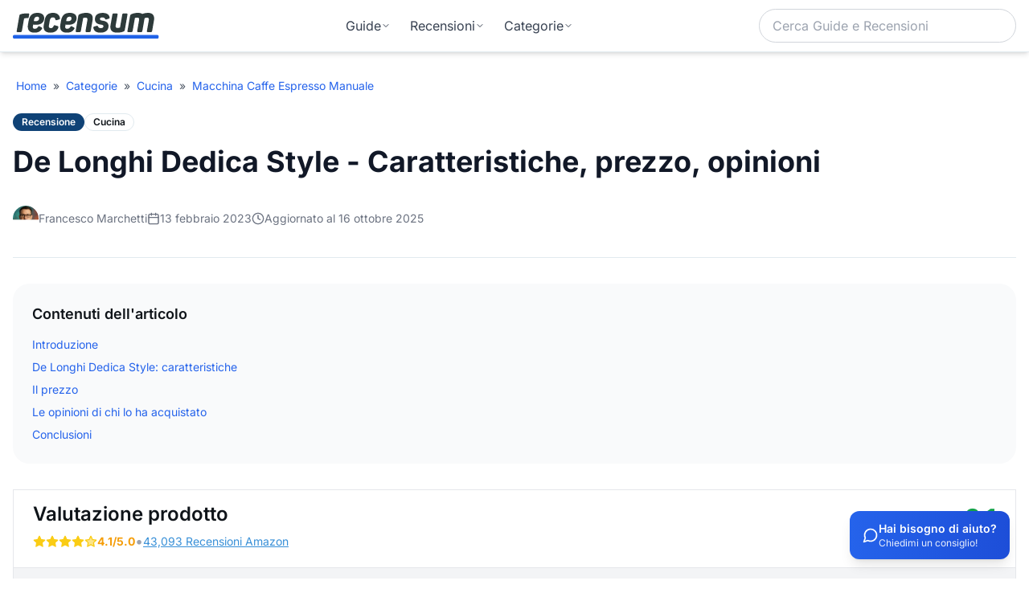

--- FILE ---
content_type: text/html; charset=utf-8
request_url: https://www.google.com/recaptcha/enterprise/anchor?ar=1&k=6LemRuwrAAAAAGYqlfDN8sT627HtPocDvmauGo4Y&co=aHR0cHM6Ly9yZWNlbnN1bS5pdDo0NDM.&hl=en&v=PoyoqOPhxBO7pBk68S4YbpHZ&size=invisible&anchor-ms=20000&execute-ms=30000&cb=o3he8ixe77r1
body_size: 48550
content:
<!DOCTYPE HTML><html dir="ltr" lang="en"><head><meta http-equiv="Content-Type" content="text/html; charset=UTF-8">
<meta http-equiv="X-UA-Compatible" content="IE=edge">
<title>reCAPTCHA</title>
<style type="text/css">
/* cyrillic-ext */
@font-face {
  font-family: 'Roboto';
  font-style: normal;
  font-weight: 400;
  font-stretch: 100%;
  src: url(//fonts.gstatic.com/s/roboto/v48/KFO7CnqEu92Fr1ME7kSn66aGLdTylUAMa3GUBHMdazTgWw.woff2) format('woff2');
  unicode-range: U+0460-052F, U+1C80-1C8A, U+20B4, U+2DE0-2DFF, U+A640-A69F, U+FE2E-FE2F;
}
/* cyrillic */
@font-face {
  font-family: 'Roboto';
  font-style: normal;
  font-weight: 400;
  font-stretch: 100%;
  src: url(//fonts.gstatic.com/s/roboto/v48/KFO7CnqEu92Fr1ME7kSn66aGLdTylUAMa3iUBHMdazTgWw.woff2) format('woff2');
  unicode-range: U+0301, U+0400-045F, U+0490-0491, U+04B0-04B1, U+2116;
}
/* greek-ext */
@font-face {
  font-family: 'Roboto';
  font-style: normal;
  font-weight: 400;
  font-stretch: 100%;
  src: url(//fonts.gstatic.com/s/roboto/v48/KFO7CnqEu92Fr1ME7kSn66aGLdTylUAMa3CUBHMdazTgWw.woff2) format('woff2');
  unicode-range: U+1F00-1FFF;
}
/* greek */
@font-face {
  font-family: 'Roboto';
  font-style: normal;
  font-weight: 400;
  font-stretch: 100%;
  src: url(//fonts.gstatic.com/s/roboto/v48/KFO7CnqEu92Fr1ME7kSn66aGLdTylUAMa3-UBHMdazTgWw.woff2) format('woff2');
  unicode-range: U+0370-0377, U+037A-037F, U+0384-038A, U+038C, U+038E-03A1, U+03A3-03FF;
}
/* math */
@font-face {
  font-family: 'Roboto';
  font-style: normal;
  font-weight: 400;
  font-stretch: 100%;
  src: url(//fonts.gstatic.com/s/roboto/v48/KFO7CnqEu92Fr1ME7kSn66aGLdTylUAMawCUBHMdazTgWw.woff2) format('woff2');
  unicode-range: U+0302-0303, U+0305, U+0307-0308, U+0310, U+0312, U+0315, U+031A, U+0326-0327, U+032C, U+032F-0330, U+0332-0333, U+0338, U+033A, U+0346, U+034D, U+0391-03A1, U+03A3-03A9, U+03B1-03C9, U+03D1, U+03D5-03D6, U+03F0-03F1, U+03F4-03F5, U+2016-2017, U+2034-2038, U+203C, U+2040, U+2043, U+2047, U+2050, U+2057, U+205F, U+2070-2071, U+2074-208E, U+2090-209C, U+20D0-20DC, U+20E1, U+20E5-20EF, U+2100-2112, U+2114-2115, U+2117-2121, U+2123-214F, U+2190, U+2192, U+2194-21AE, U+21B0-21E5, U+21F1-21F2, U+21F4-2211, U+2213-2214, U+2216-22FF, U+2308-230B, U+2310, U+2319, U+231C-2321, U+2336-237A, U+237C, U+2395, U+239B-23B7, U+23D0, U+23DC-23E1, U+2474-2475, U+25AF, U+25B3, U+25B7, U+25BD, U+25C1, U+25CA, U+25CC, U+25FB, U+266D-266F, U+27C0-27FF, U+2900-2AFF, U+2B0E-2B11, U+2B30-2B4C, U+2BFE, U+3030, U+FF5B, U+FF5D, U+1D400-1D7FF, U+1EE00-1EEFF;
}
/* symbols */
@font-face {
  font-family: 'Roboto';
  font-style: normal;
  font-weight: 400;
  font-stretch: 100%;
  src: url(//fonts.gstatic.com/s/roboto/v48/KFO7CnqEu92Fr1ME7kSn66aGLdTylUAMaxKUBHMdazTgWw.woff2) format('woff2');
  unicode-range: U+0001-000C, U+000E-001F, U+007F-009F, U+20DD-20E0, U+20E2-20E4, U+2150-218F, U+2190, U+2192, U+2194-2199, U+21AF, U+21E6-21F0, U+21F3, U+2218-2219, U+2299, U+22C4-22C6, U+2300-243F, U+2440-244A, U+2460-24FF, U+25A0-27BF, U+2800-28FF, U+2921-2922, U+2981, U+29BF, U+29EB, U+2B00-2BFF, U+4DC0-4DFF, U+FFF9-FFFB, U+10140-1018E, U+10190-1019C, U+101A0, U+101D0-101FD, U+102E0-102FB, U+10E60-10E7E, U+1D2C0-1D2D3, U+1D2E0-1D37F, U+1F000-1F0FF, U+1F100-1F1AD, U+1F1E6-1F1FF, U+1F30D-1F30F, U+1F315, U+1F31C, U+1F31E, U+1F320-1F32C, U+1F336, U+1F378, U+1F37D, U+1F382, U+1F393-1F39F, U+1F3A7-1F3A8, U+1F3AC-1F3AF, U+1F3C2, U+1F3C4-1F3C6, U+1F3CA-1F3CE, U+1F3D4-1F3E0, U+1F3ED, U+1F3F1-1F3F3, U+1F3F5-1F3F7, U+1F408, U+1F415, U+1F41F, U+1F426, U+1F43F, U+1F441-1F442, U+1F444, U+1F446-1F449, U+1F44C-1F44E, U+1F453, U+1F46A, U+1F47D, U+1F4A3, U+1F4B0, U+1F4B3, U+1F4B9, U+1F4BB, U+1F4BF, U+1F4C8-1F4CB, U+1F4D6, U+1F4DA, U+1F4DF, U+1F4E3-1F4E6, U+1F4EA-1F4ED, U+1F4F7, U+1F4F9-1F4FB, U+1F4FD-1F4FE, U+1F503, U+1F507-1F50B, U+1F50D, U+1F512-1F513, U+1F53E-1F54A, U+1F54F-1F5FA, U+1F610, U+1F650-1F67F, U+1F687, U+1F68D, U+1F691, U+1F694, U+1F698, U+1F6AD, U+1F6B2, U+1F6B9-1F6BA, U+1F6BC, U+1F6C6-1F6CF, U+1F6D3-1F6D7, U+1F6E0-1F6EA, U+1F6F0-1F6F3, U+1F6F7-1F6FC, U+1F700-1F7FF, U+1F800-1F80B, U+1F810-1F847, U+1F850-1F859, U+1F860-1F887, U+1F890-1F8AD, U+1F8B0-1F8BB, U+1F8C0-1F8C1, U+1F900-1F90B, U+1F93B, U+1F946, U+1F984, U+1F996, U+1F9E9, U+1FA00-1FA6F, U+1FA70-1FA7C, U+1FA80-1FA89, U+1FA8F-1FAC6, U+1FACE-1FADC, U+1FADF-1FAE9, U+1FAF0-1FAF8, U+1FB00-1FBFF;
}
/* vietnamese */
@font-face {
  font-family: 'Roboto';
  font-style: normal;
  font-weight: 400;
  font-stretch: 100%;
  src: url(//fonts.gstatic.com/s/roboto/v48/KFO7CnqEu92Fr1ME7kSn66aGLdTylUAMa3OUBHMdazTgWw.woff2) format('woff2');
  unicode-range: U+0102-0103, U+0110-0111, U+0128-0129, U+0168-0169, U+01A0-01A1, U+01AF-01B0, U+0300-0301, U+0303-0304, U+0308-0309, U+0323, U+0329, U+1EA0-1EF9, U+20AB;
}
/* latin-ext */
@font-face {
  font-family: 'Roboto';
  font-style: normal;
  font-weight: 400;
  font-stretch: 100%;
  src: url(//fonts.gstatic.com/s/roboto/v48/KFO7CnqEu92Fr1ME7kSn66aGLdTylUAMa3KUBHMdazTgWw.woff2) format('woff2');
  unicode-range: U+0100-02BA, U+02BD-02C5, U+02C7-02CC, U+02CE-02D7, U+02DD-02FF, U+0304, U+0308, U+0329, U+1D00-1DBF, U+1E00-1E9F, U+1EF2-1EFF, U+2020, U+20A0-20AB, U+20AD-20C0, U+2113, U+2C60-2C7F, U+A720-A7FF;
}
/* latin */
@font-face {
  font-family: 'Roboto';
  font-style: normal;
  font-weight: 400;
  font-stretch: 100%;
  src: url(//fonts.gstatic.com/s/roboto/v48/KFO7CnqEu92Fr1ME7kSn66aGLdTylUAMa3yUBHMdazQ.woff2) format('woff2');
  unicode-range: U+0000-00FF, U+0131, U+0152-0153, U+02BB-02BC, U+02C6, U+02DA, U+02DC, U+0304, U+0308, U+0329, U+2000-206F, U+20AC, U+2122, U+2191, U+2193, U+2212, U+2215, U+FEFF, U+FFFD;
}
/* cyrillic-ext */
@font-face {
  font-family: 'Roboto';
  font-style: normal;
  font-weight: 500;
  font-stretch: 100%;
  src: url(//fonts.gstatic.com/s/roboto/v48/KFO7CnqEu92Fr1ME7kSn66aGLdTylUAMa3GUBHMdazTgWw.woff2) format('woff2');
  unicode-range: U+0460-052F, U+1C80-1C8A, U+20B4, U+2DE0-2DFF, U+A640-A69F, U+FE2E-FE2F;
}
/* cyrillic */
@font-face {
  font-family: 'Roboto';
  font-style: normal;
  font-weight: 500;
  font-stretch: 100%;
  src: url(//fonts.gstatic.com/s/roboto/v48/KFO7CnqEu92Fr1ME7kSn66aGLdTylUAMa3iUBHMdazTgWw.woff2) format('woff2');
  unicode-range: U+0301, U+0400-045F, U+0490-0491, U+04B0-04B1, U+2116;
}
/* greek-ext */
@font-face {
  font-family: 'Roboto';
  font-style: normal;
  font-weight: 500;
  font-stretch: 100%;
  src: url(//fonts.gstatic.com/s/roboto/v48/KFO7CnqEu92Fr1ME7kSn66aGLdTylUAMa3CUBHMdazTgWw.woff2) format('woff2');
  unicode-range: U+1F00-1FFF;
}
/* greek */
@font-face {
  font-family: 'Roboto';
  font-style: normal;
  font-weight: 500;
  font-stretch: 100%;
  src: url(//fonts.gstatic.com/s/roboto/v48/KFO7CnqEu92Fr1ME7kSn66aGLdTylUAMa3-UBHMdazTgWw.woff2) format('woff2');
  unicode-range: U+0370-0377, U+037A-037F, U+0384-038A, U+038C, U+038E-03A1, U+03A3-03FF;
}
/* math */
@font-face {
  font-family: 'Roboto';
  font-style: normal;
  font-weight: 500;
  font-stretch: 100%;
  src: url(//fonts.gstatic.com/s/roboto/v48/KFO7CnqEu92Fr1ME7kSn66aGLdTylUAMawCUBHMdazTgWw.woff2) format('woff2');
  unicode-range: U+0302-0303, U+0305, U+0307-0308, U+0310, U+0312, U+0315, U+031A, U+0326-0327, U+032C, U+032F-0330, U+0332-0333, U+0338, U+033A, U+0346, U+034D, U+0391-03A1, U+03A3-03A9, U+03B1-03C9, U+03D1, U+03D5-03D6, U+03F0-03F1, U+03F4-03F5, U+2016-2017, U+2034-2038, U+203C, U+2040, U+2043, U+2047, U+2050, U+2057, U+205F, U+2070-2071, U+2074-208E, U+2090-209C, U+20D0-20DC, U+20E1, U+20E5-20EF, U+2100-2112, U+2114-2115, U+2117-2121, U+2123-214F, U+2190, U+2192, U+2194-21AE, U+21B0-21E5, U+21F1-21F2, U+21F4-2211, U+2213-2214, U+2216-22FF, U+2308-230B, U+2310, U+2319, U+231C-2321, U+2336-237A, U+237C, U+2395, U+239B-23B7, U+23D0, U+23DC-23E1, U+2474-2475, U+25AF, U+25B3, U+25B7, U+25BD, U+25C1, U+25CA, U+25CC, U+25FB, U+266D-266F, U+27C0-27FF, U+2900-2AFF, U+2B0E-2B11, U+2B30-2B4C, U+2BFE, U+3030, U+FF5B, U+FF5D, U+1D400-1D7FF, U+1EE00-1EEFF;
}
/* symbols */
@font-face {
  font-family: 'Roboto';
  font-style: normal;
  font-weight: 500;
  font-stretch: 100%;
  src: url(//fonts.gstatic.com/s/roboto/v48/KFO7CnqEu92Fr1ME7kSn66aGLdTylUAMaxKUBHMdazTgWw.woff2) format('woff2');
  unicode-range: U+0001-000C, U+000E-001F, U+007F-009F, U+20DD-20E0, U+20E2-20E4, U+2150-218F, U+2190, U+2192, U+2194-2199, U+21AF, U+21E6-21F0, U+21F3, U+2218-2219, U+2299, U+22C4-22C6, U+2300-243F, U+2440-244A, U+2460-24FF, U+25A0-27BF, U+2800-28FF, U+2921-2922, U+2981, U+29BF, U+29EB, U+2B00-2BFF, U+4DC0-4DFF, U+FFF9-FFFB, U+10140-1018E, U+10190-1019C, U+101A0, U+101D0-101FD, U+102E0-102FB, U+10E60-10E7E, U+1D2C0-1D2D3, U+1D2E0-1D37F, U+1F000-1F0FF, U+1F100-1F1AD, U+1F1E6-1F1FF, U+1F30D-1F30F, U+1F315, U+1F31C, U+1F31E, U+1F320-1F32C, U+1F336, U+1F378, U+1F37D, U+1F382, U+1F393-1F39F, U+1F3A7-1F3A8, U+1F3AC-1F3AF, U+1F3C2, U+1F3C4-1F3C6, U+1F3CA-1F3CE, U+1F3D4-1F3E0, U+1F3ED, U+1F3F1-1F3F3, U+1F3F5-1F3F7, U+1F408, U+1F415, U+1F41F, U+1F426, U+1F43F, U+1F441-1F442, U+1F444, U+1F446-1F449, U+1F44C-1F44E, U+1F453, U+1F46A, U+1F47D, U+1F4A3, U+1F4B0, U+1F4B3, U+1F4B9, U+1F4BB, U+1F4BF, U+1F4C8-1F4CB, U+1F4D6, U+1F4DA, U+1F4DF, U+1F4E3-1F4E6, U+1F4EA-1F4ED, U+1F4F7, U+1F4F9-1F4FB, U+1F4FD-1F4FE, U+1F503, U+1F507-1F50B, U+1F50D, U+1F512-1F513, U+1F53E-1F54A, U+1F54F-1F5FA, U+1F610, U+1F650-1F67F, U+1F687, U+1F68D, U+1F691, U+1F694, U+1F698, U+1F6AD, U+1F6B2, U+1F6B9-1F6BA, U+1F6BC, U+1F6C6-1F6CF, U+1F6D3-1F6D7, U+1F6E0-1F6EA, U+1F6F0-1F6F3, U+1F6F7-1F6FC, U+1F700-1F7FF, U+1F800-1F80B, U+1F810-1F847, U+1F850-1F859, U+1F860-1F887, U+1F890-1F8AD, U+1F8B0-1F8BB, U+1F8C0-1F8C1, U+1F900-1F90B, U+1F93B, U+1F946, U+1F984, U+1F996, U+1F9E9, U+1FA00-1FA6F, U+1FA70-1FA7C, U+1FA80-1FA89, U+1FA8F-1FAC6, U+1FACE-1FADC, U+1FADF-1FAE9, U+1FAF0-1FAF8, U+1FB00-1FBFF;
}
/* vietnamese */
@font-face {
  font-family: 'Roboto';
  font-style: normal;
  font-weight: 500;
  font-stretch: 100%;
  src: url(//fonts.gstatic.com/s/roboto/v48/KFO7CnqEu92Fr1ME7kSn66aGLdTylUAMa3OUBHMdazTgWw.woff2) format('woff2');
  unicode-range: U+0102-0103, U+0110-0111, U+0128-0129, U+0168-0169, U+01A0-01A1, U+01AF-01B0, U+0300-0301, U+0303-0304, U+0308-0309, U+0323, U+0329, U+1EA0-1EF9, U+20AB;
}
/* latin-ext */
@font-face {
  font-family: 'Roboto';
  font-style: normal;
  font-weight: 500;
  font-stretch: 100%;
  src: url(//fonts.gstatic.com/s/roboto/v48/KFO7CnqEu92Fr1ME7kSn66aGLdTylUAMa3KUBHMdazTgWw.woff2) format('woff2');
  unicode-range: U+0100-02BA, U+02BD-02C5, U+02C7-02CC, U+02CE-02D7, U+02DD-02FF, U+0304, U+0308, U+0329, U+1D00-1DBF, U+1E00-1E9F, U+1EF2-1EFF, U+2020, U+20A0-20AB, U+20AD-20C0, U+2113, U+2C60-2C7F, U+A720-A7FF;
}
/* latin */
@font-face {
  font-family: 'Roboto';
  font-style: normal;
  font-weight: 500;
  font-stretch: 100%;
  src: url(//fonts.gstatic.com/s/roboto/v48/KFO7CnqEu92Fr1ME7kSn66aGLdTylUAMa3yUBHMdazQ.woff2) format('woff2');
  unicode-range: U+0000-00FF, U+0131, U+0152-0153, U+02BB-02BC, U+02C6, U+02DA, U+02DC, U+0304, U+0308, U+0329, U+2000-206F, U+20AC, U+2122, U+2191, U+2193, U+2212, U+2215, U+FEFF, U+FFFD;
}
/* cyrillic-ext */
@font-face {
  font-family: 'Roboto';
  font-style: normal;
  font-weight: 900;
  font-stretch: 100%;
  src: url(//fonts.gstatic.com/s/roboto/v48/KFO7CnqEu92Fr1ME7kSn66aGLdTylUAMa3GUBHMdazTgWw.woff2) format('woff2');
  unicode-range: U+0460-052F, U+1C80-1C8A, U+20B4, U+2DE0-2DFF, U+A640-A69F, U+FE2E-FE2F;
}
/* cyrillic */
@font-face {
  font-family: 'Roboto';
  font-style: normal;
  font-weight: 900;
  font-stretch: 100%;
  src: url(//fonts.gstatic.com/s/roboto/v48/KFO7CnqEu92Fr1ME7kSn66aGLdTylUAMa3iUBHMdazTgWw.woff2) format('woff2');
  unicode-range: U+0301, U+0400-045F, U+0490-0491, U+04B0-04B1, U+2116;
}
/* greek-ext */
@font-face {
  font-family: 'Roboto';
  font-style: normal;
  font-weight: 900;
  font-stretch: 100%;
  src: url(//fonts.gstatic.com/s/roboto/v48/KFO7CnqEu92Fr1ME7kSn66aGLdTylUAMa3CUBHMdazTgWw.woff2) format('woff2');
  unicode-range: U+1F00-1FFF;
}
/* greek */
@font-face {
  font-family: 'Roboto';
  font-style: normal;
  font-weight: 900;
  font-stretch: 100%;
  src: url(//fonts.gstatic.com/s/roboto/v48/KFO7CnqEu92Fr1ME7kSn66aGLdTylUAMa3-UBHMdazTgWw.woff2) format('woff2');
  unicode-range: U+0370-0377, U+037A-037F, U+0384-038A, U+038C, U+038E-03A1, U+03A3-03FF;
}
/* math */
@font-face {
  font-family: 'Roboto';
  font-style: normal;
  font-weight: 900;
  font-stretch: 100%;
  src: url(//fonts.gstatic.com/s/roboto/v48/KFO7CnqEu92Fr1ME7kSn66aGLdTylUAMawCUBHMdazTgWw.woff2) format('woff2');
  unicode-range: U+0302-0303, U+0305, U+0307-0308, U+0310, U+0312, U+0315, U+031A, U+0326-0327, U+032C, U+032F-0330, U+0332-0333, U+0338, U+033A, U+0346, U+034D, U+0391-03A1, U+03A3-03A9, U+03B1-03C9, U+03D1, U+03D5-03D6, U+03F0-03F1, U+03F4-03F5, U+2016-2017, U+2034-2038, U+203C, U+2040, U+2043, U+2047, U+2050, U+2057, U+205F, U+2070-2071, U+2074-208E, U+2090-209C, U+20D0-20DC, U+20E1, U+20E5-20EF, U+2100-2112, U+2114-2115, U+2117-2121, U+2123-214F, U+2190, U+2192, U+2194-21AE, U+21B0-21E5, U+21F1-21F2, U+21F4-2211, U+2213-2214, U+2216-22FF, U+2308-230B, U+2310, U+2319, U+231C-2321, U+2336-237A, U+237C, U+2395, U+239B-23B7, U+23D0, U+23DC-23E1, U+2474-2475, U+25AF, U+25B3, U+25B7, U+25BD, U+25C1, U+25CA, U+25CC, U+25FB, U+266D-266F, U+27C0-27FF, U+2900-2AFF, U+2B0E-2B11, U+2B30-2B4C, U+2BFE, U+3030, U+FF5B, U+FF5D, U+1D400-1D7FF, U+1EE00-1EEFF;
}
/* symbols */
@font-face {
  font-family: 'Roboto';
  font-style: normal;
  font-weight: 900;
  font-stretch: 100%;
  src: url(//fonts.gstatic.com/s/roboto/v48/KFO7CnqEu92Fr1ME7kSn66aGLdTylUAMaxKUBHMdazTgWw.woff2) format('woff2');
  unicode-range: U+0001-000C, U+000E-001F, U+007F-009F, U+20DD-20E0, U+20E2-20E4, U+2150-218F, U+2190, U+2192, U+2194-2199, U+21AF, U+21E6-21F0, U+21F3, U+2218-2219, U+2299, U+22C4-22C6, U+2300-243F, U+2440-244A, U+2460-24FF, U+25A0-27BF, U+2800-28FF, U+2921-2922, U+2981, U+29BF, U+29EB, U+2B00-2BFF, U+4DC0-4DFF, U+FFF9-FFFB, U+10140-1018E, U+10190-1019C, U+101A0, U+101D0-101FD, U+102E0-102FB, U+10E60-10E7E, U+1D2C0-1D2D3, U+1D2E0-1D37F, U+1F000-1F0FF, U+1F100-1F1AD, U+1F1E6-1F1FF, U+1F30D-1F30F, U+1F315, U+1F31C, U+1F31E, U+1F320-1F32C, U+1F336, U+1F378, U+1F37D, U+1F382, U+1F393-1F39F, U+1F3A7-1F3A8, U+1F3AC-1F3AF, U+1F3C2, U+1F3C4-1F3C6, U+1F3CA-1F3CE, U+1F3D4-1F3E0, U+1F3ED, U+1F3F1-1F3F3, U+1F3F5-1F3F7, U+1F408, U+1F415, U+1F41F, U+1F426, U+1F43F, U+1F441-1F442, U+1F444, U+1F446-1F449, U+1F44C-1F44E, U+1F453, U+1F46A, U+1F47D, U+1F4A3, U+1F4B0, U+1F4B3, U+1F4B9, U+1F4BB, U+1F4BF, U+1F4C8-1F4CB, U+1F4D6, U+1F4DA, U+1F4DF, U+1F4E3-1F4E6, U+1F4EA-1F4ED, U+1F4F7, U+1F4F9-1F4FB, U+1F4FD-1F4FE, U+1F503, U+1F507-1F50B, U+1F50D, U+1F512-1F513, U+1F53E-1F54A, U+1F54F-1F5FA, U+1F610, U+1F650-1F67F, U+1F687, U+1F68D, U+1F691, U+1F694, U+1F698, U+1F6AD, U+1F6B2, U+1F6B9-1F6BA, U+1F6BC, U+1F6C6-1F6CF, U+1F6D3-1F6D7, U+1F6E0-1F6EA, U+1F6F0-1F6F3, U+1F6F7-1F6FC, U+1F700-1F7FF, U+1F800-1F80B, U+1F810-1F847, U+1F850-1F859, U+1F860-1F887, U+1F890-1F8AD, U+1F8B0-1F8BB, U+1F8C0-1F8C1, U+1F900-1F90B, U+1F93B, U+1F946, U+1F984, U+1F996, U+1F9E9, U+1FA00-1FA6F, U+1FA70-1FA7C, U+1FA80-1FA89, U+1FA8F-1FAC6, U+1FACE-1FADC, U+1FADF-1FAE9, U+1FAF0-1FAF8, U+1FB00-1FBFF;
}
/* vietnamese */
@font-face {
  font-family: 'Roboto';
  font-style: normal;
  font-weight: 900;
  font-stretch: 100%;
  src: url(//fonts.gstatic.com/s/roboto/v48/KFO7CnqEu92Fr1ME7kSn66aGLdTylUAMa3OUBHMdazTgWw.woff2) format('woff2');
  unicode-range: U+0102-0103, U+0110-0111, U+0128-0129, U+0168-0169, U+01A0-01A1, U+01AF-01B0, U+0300-0301, U+0303-0304, U+0308-0309, U+0323, U+0329, U+1EA0-1EF9, U+20AB;
}
/* latin-ext */
@font-face {
  font-family: 'Roboto';
  font-style: normal;
  font-weight: 900;
  font-stretch: 100%;
  src: url(//fonts.gstatic.com/s/roboto/v48/KFO7CnqEu92Fr1ME7kSn66aGLdTylUAMa3KUBHMdazTgWw.woff2) format('woff2');
  unicode-range: U+0100-02BA, U+02BD-02C5, U+02C7-02CC, U+02CE-02D7, U+02DD-02FF, U+0304, U+0308, U+0329, U+1D00-1DBF, U+1E00-1E9F, U+1EF2-1EFF, U+2020, U+20A0-20AB, U+20AD-20C0, U+2113, U+2C60-2C7F, U+A720-A7FF;
}
/* latin */
@font-face {
  font-family: 'Roboto';
  font-style: normal;
  font-weight: 900;
  font-stretch: 100%;
  src: url(//fonts.gstatic.com/s/roboto/v48/KFO7CnqEu92Fr1ME7kSn66aGLdTylUAMa3yUBHMdazQ.woff2) format('woff2');
  unicode-range: U+0000-00FF, U+0131, U+0152-0153, U+02BB-02BC, U+02C6, U+02DA, U+02DC, U+0304, U+0308, U+0329, U+2000-206F, U+20AC, U+2122, U+2191, U+2193, U+2212, U+2215, U+FEFF, U+FFFD;
}

</style>
<link rel="stylesheet" type="text/css" href="https://www.gstatic.com/recaptcha/releases/PoyoqOPhxBO7pBk68S4YbpHZ/styles__ltr.css">
<script nonce="sMyD2IQtfttR2ZAxCZHOCw" type="text/javascript">window['__recaptcha_api'] = 'https://www.google.com/recaptcha/enterprise/';</script>
<script type="text/javascript" src="https://www.gstatic.com/recaptcha/releases/PoyoqOPhxBO7pBk68S4YbpHZ/recaptcha__en.js" nonce="sMyD2IQtfttR2ZAxCZHOCw">
      
    </script></head>
<body><div id="rc-anchor-alert" class="rc-anchor-alert"></div>
<input type="hidden" id="recaptcha-token" value="[base64]">
<script type="text/javascript" nonce="sMyD2IQtfttR2ZAxCZHOCw">
      recaptcha.anchor.Main.init("[\x22ainput\x22,[\x22bgdata\x22,\x22\x22,\[base64]/[base64]/[base64]/[base64]/[base64]/UltsKytdPUU6KEU8MjA0OD9SW2wrK109RT4+NnwxOTI6KChFJjY0NTEyKT09NTUyOTYmJk0rMTxjLmxlbmd0aCYmKGMuY2hhckNvZGVBdChNKzEpJjY0NTEyKT09NTYzMjA/[base64]/[base64]/[base64]/[base64]/[base64]/[base64]/[base64]\x22,\[base64]\x22,\x22w79lwoZKGlHCscOKw7fDi8OFwqIbeznDkyo2BcOgScO3w4sDwo/CvsOFO8OVw5nDtXbDhC3CvEbCh0jDsMKCKFPDnRpRPmTClsOSwrDDo8K1woTCjsODworDlglZaBhPwpXDvxx+V3okKkU5VsOWwrLChRcKwqvDjwNTwoRXbsKTAMO7wpTCgcOnViHDocKjAWYwwonDmcOsdT0Vw7FAbcO6wpjDicO3wrc5w5dlw4/Cu8KXBMOkBlgGPcOUwpQXwqDCvMKMUsOHworDjFjDpsKTZsK8QcKaw5tvw5XDgAxkw4LDnMOmw4nDglDCqMO5ZsK4KnFEAhkLdy5jw5V4TMKNPsOmw7HCpsOfw6PDrj3DsMK+AXrCvlLChcOowoBkJTkEwq12w55cw53Cs8OXw57Dq8KnfcOWA3Mww6wAwp5/woAdw4LDkcOFfTTCjMKTbkTCnyjDozrDtcOBwrLChMORT8KidMOiw5s5AMOKP8KQw6sXYHbDl3TDgcOzw63DvkYSNcKTw5gWcGkNTwwVw6/Cu3bCtHwgFmDDt1LCicKUw5XDlcOow4zCr2hmwr/[base64]/CmgBdwobCo8OPdHbCmj0SPx0ww65fOsKyQwQ7w5Ncw6jDiMOJN8KSfsOFeRDDp8KOeTzClsKaPnoAM8Okw57DqB7Dk2U1E8KRYnrChcKudjIWfMOXw7/DlsOGP0JdwprDlRbDn8KFwpXCssO6w4wxwpHCggYqw7t5wphgw7A9aibCp8Khwrk+wpp5B08ow5oEOcOvw7HDjS97A8OTWcKbHMKmw6/[base64]/Oyxow7PDgX/[base64]/Cl2p7wohLI8O5Z8ODw4XDtsO1HMK/[base64]/DoibChsKIwoxdQ1zCgEs6a0XDrcKTKVdYw7PDt8O8eBQzR8KVFTLDrMKuaDjDh8KJw6smJFkIAcKSEMKSFyQ3C13CmljCuyUNw5nDv8OSwogZC13CtXRXScKfw6LClyzDv0XCisKae8K/wrQZQMKiFXxzw4xSGsOZBxt+wq/DkTQvYkh9w63DhmY7wp8nw408ehgiAMKkw7dJw5J3dcKDw7wDOsK9KsKhOibDqMOZIyNcw6XCj8ONbgMMEQnDtsOxw5pqDHYVw7EWwo7DosO/bMK6w4txw5DCjX/[base64]/CncOgS8OwTTbCpsOpwoLCpUoHwpNSw7IHA8KHw4Y1VDfDpGoESWAQYMKhw6bCjglremI9wpLCqsK2a8OcwqPDiV/DlxvCiMOKwoFdZRsEwrA9OsKaasOaw4PDqUFqUsKywp96McOmwq3DgCjDo3fCiXQGdcOsw6sXwpV/wpJ4dX/[base64]/CrcK6wqJgacKWwrFgTBRDwpUqw4N+wpLChFFLwqPCvS8jJ8OYwrvCqsK/[base64]/Ck8OodsKeF8ONLsORcnpIQRzDu0jDlMKYf8KmIMOnw5LCujbCscKjQCY0N1LCjcKBcBQCFEEyGsODw6vDvRLDozvDvhwcwoYgwp3DojjCjSttJ8Ozw5DDnkHDpMOeHTzCgGdAw6fDgMORwqVNwrsQecKlwojDjMOTFHh3LB/[base64]/DqFggwpjCvy4nBcOGG8KuwrfDisOxwqDDgcKcwpo0Z8ONwqTCpsKccMKUw64sSsK1w4PCu8OuT8OIFhfDhy3DhMOFw5FcPmEPeMK2w77CgsKDwrhbw5YKw4oUwoYmwqASw5IKNcKwVwU5wpHCgsKfwq/CgsKxPy8jwojDh8OKw6tbDD3CpsOQw6I1BcK7KwFWPcKoHApQw6ZWNcOMLCIMRcKDwod4bsK2WTHCi3New4FewoXDn8ORw7nCnF3Cn8K+EsKdwrvCscKZeQfDssKTw4LCuQLCvj8/w7jDiicrwoFNbRPDicKaw5/DrHPCjHXCsMK7wq9jw7s4w4YewrkAwpXDhRwuDsOtTsOPw6TCoAt3w6M7wr00KMOAwrjCn2/CvMKjQMKgTsOTwq3Cj07DpgwfwonCnsOYwoRcwo1LwqrCnMObRl3DhA9CQlLCtBXDnRfCnxQVAgDCgMODMzhVw5fCn1/CtMKMDsKfITRXV8OJGMKcw7PCuizCu8KWPsKsw5jCicKtwo5OAgHDs8Khw7d3wprDt8OnSMKWasKfwp3DiMKswpg4ecO3RMKaT8Kaw7wdw4NZfUd+eSHCiMK4EmDDoMO8w4p8w6/[base64]/DlSvCnjnCqCpDMMKaFsKSwqHDrHnCviR0KC3ClTdmw5EWwqk7w4rCoU3DmcOfATPDj8OfwoNtMsKYw7nDskvCmsKwwrhWw7p4WMO9F8OYZ8OgQMKnDcKia1TCrhXCs8OzwrnCuivCrxtiw54JP0LDtcO1w7HDpcOnSUXDmxfDs8Krw6XDoH5oXMKrwqt8w7bDpA/DgsKgwowSwpcRe3TDohI5Sj3Dh8KiRsO0BsKUwqzDqD50KMODwq4Sw4vCnFsSesOYwpAywoLDk8Khw5BXwr0bIBBvw6wSHjTCi8KawosRw4nDpDsnwrMVRiVRAFHChkV/wpjDhcKVLMKoP8OhdCbDv8K/[base64]/CgSVPw5xTw6NbwrDDgTZkw4cVPyhKwrgeEsKUw7jDil0Pwrs7KMOAwrzCjcOtwovCmXV8U1gwFxvCmcKiWybDkzE+IsOnesOmw5Y5w4LDn8KqH29gGsOcX8KbGMOfw7NMw6vDocObMMKuN8Kkw5dzfGRkw4Auwr5EZDUhG1PCpcO/[base64]/Ckg9dZHBRd0JJK1VOwpl4w4ZzwokHB8KgE8K0e17CsRVVKgnCiMO2wojCjsO0wrN/KcO7G13CukTDjFQNw5pYRcORZiNww68Fwp3DtcOcw5haahAdw50rYHnDksK+fDo6ZQpgflVFbxhyw7tawqjCsEwRw5IUw400w6kcw54zw6I6wocWw5zDqE7CtTZLw7rDqGhnIjYSeVAdwoM+KlksCEzCuMOMwrzDqkjDvj/DhSzCkCQTI0Usc8OSwofCszVCd8KPw41hwqLCvcOGw7Zvw6NxRMKOGsK/KSHDssK6woJNdMKCw6Q8w4HDnALDl8OcGTrCjwwmbQLCisO0QsKWwpoiw5DDk8KAw63DgsKvQMOMwqBsw5jCghvCk8KSwpPDmMKSwoNXwoJgOlFDwqQ1dsOVFsO/[base64]/Dj8K7LxwAw5o8wrdyMiHDok/CucOKw558wq3Dohg8w7Ijwo1LInXCo8KbwoUgwqknwpZyw79uw5BGwpc9aicVwq/Cux/[base64]/CrMKjOsKIWsO1ahTDgjrDpsOuwrvDj8ONBHFMw47DqsKCwqxxw47DmsOTwrTDucOEEVvClBbCsUvDsQHCtsKoO33DiW8udsOhw68XHcOETsO9w7IQw67DkFjCkDofw7bCjcO4w6gWfsKYFik6JcKWRWzCoiPCncOacHFdTsKPfmQLw7hLP3TDmXNNbVbDr8KRwp8YFz/CkETChBHDlxYJwrQIwoLChsOfwoHCksKgwqDDuUXChcO9IWTCpMOYG8KVwrF5PcKEYMOTw6EMw6R4Nl3CkxrDuU4pa8KUWknCm0LDhWhZc0whwr4hw5Rpw4AawrnDmzbDncKfw6weI8KxCGrCsyILwozDpcOcU0VUcMO8HMKZTW/Dq8OWJyJpw45kOMKCTcK5O05EPMOpw5PDv0JxwrEvwr/CjXzCuQrCijkqPFvCjcO3wpLCrMK+Q0PCpcOXQTo5ByA2w5XClsKNP8KhLG/CicOkAwEdWjsBw5c8WcK1wrXCmMOzwotbX8OWekAJwo7CuQlyWMKTwqbCpHknYzBPwrHDqMOiL8ONw5rDvRA/NcKzSl7DhwzCpQQiw5MvD8Oad8Oaw4nCvDHDqkc5McKqwp0jVsKiw67CvsKow71sFW0lwrbCgsOwPzZOQBrCtTQaYcOaU8KmOHt5w6DDpSXDl8KfcMKvfMKCP8OdTsK0dMOZwqFIw49VOD/CkzVGKTrDvAXDmFIWwqU+UnN1AGYhDxLDq8KxW8OSB8KUw5vDnDvCuwrDmcOowqHDnVJkw4DDmMOlw6BQDsKiNcOnwp/Chm/DsyTDvGwqTsKoRm3Diyh7MsK0w788w7VbacKtQA8ww4jCgSRKeEY3w4bDiMKEPSDDlcOhwobDjMKbw5UrBEA/wqTCo8Khw5dcCsKlw5vDgsOBB8Kmw7TCv8KewonDqVFtEsK8wpgCw5pMHsK1wrfDh8KpNiDCu8KQVAXCrsKFHyzCq8KCwqvCilDDhwTDqsOnw5NKw63Cv8OvJyPDuy/CsWDDoMOuwqDClznCsG0Uw45rPsOyfcO2w7vDnRnDlh7CpxrDtwt7QndQwr8IwqXCsz8ceMOlFMOfwpFtfgQPwrICeXDDmWvDkcOGw6LDg8K5wrEXwoNaw7NUfMOlwpA0wojDnMKLw4UZw5vCu8KDRMOXS8O/DMOECyspwpwow749G8Okwplkcg7Dn8K3EMKUZC7Cp8OGwpbDlA7Cq8Kww6Q9wr87w5gKw6HCvwMXC8KLSEVQLsK9w7J0OAUjwobDmArCmWUSw5nDtHnCrkvCpEUGw6Ujwp/CoDtzHj3Do23CscOqw5Rxwq02LcKKw6rChHXDmcO0w5xqw5/Cl8O1w6XCpyHDvsKzw4kZSsOaSSPCt8KXw754aVAtw4UGRsOcwojCpVrDhcOtw4HCqDrCkcOWUFTDp0DCuh/[base64]/Ch181EsOTw5UDWsOfwo7DhxEVw5rDinTCkcK6aUfCkMKwaTASw4BRw4xaw6hcQ8K9U8OSCX/Cg8OMP8KeQSwxRMOJwrU3woZ5YMO+N1Afw4HCiEwHL8KIBn/DvHfDpsKBw5fCk1xDZsOFEMKjJDrCmcO/NSrClcOfSEHCnMKTRW/Dl8KBK1jDti3DmgjChQzDnVPCsyNywrzCtsOwFsKMw6ogw5d4wrLCh8KnL1dvLiN1wpXDq8KAw7YIw5XConrCuUIJHmbDmcKVZB7CpMKjBlvCrMOGSlTDnATDlcOLCCjCkCTDtcKxwqU0ccKSIHpnw4Fhwr7Cr8KRwpVDKwI4w7/Dg8KcAcOMwpHDm8OUw6Vhwr43IxkDACLDmsKoV1fDhMO7wqbCjWXCrTnCpsK2BcKnw6tZwo3Ci1VvMjwswq/DsDPDtsO3w7XDlzJRwoQHw5BsVMOAwrDDt8O0NcK1wrxUw5VGwoMtZREnGi/CkQ3DmVTDpcKmLsOwDHU5wq1Va8OmfQtzw5jDj8KiQ1TChcKBFklmF8KPCcOLOlLDjHgXw4IyA3PDig8vFmnChcKHEsOYw7LDpVUyw5Ajw58Swp/DvD0Awp/[base64]/DlEvI8OZw4ggw4PDl8Ocw7zDqxTDkcKiwqjCtsK5wrgoX8KpKFnDqsKvcMKMQsObw7LDuB9Qwo5VwpUtVsKfEk/Dj8KOw4HCg3zDvcOYwpPCnsOwRDElw5HDosKWwrfDjz8Gw411SMKiw6UAGcOTwrdRwrlgWHlSdl3DkSZvZUcTw55gwqvCpMK3worChRNPwq8Swo1XGXkSwqDDqsOvc8KIV8OpT8KOdH0Wwq9Zw57CmnfDkT/Dt0UyIsK/[base64]/[base64]/CkQzCpMOUdSfCtjViw4HCplZhw7vDjsOyw57DlCbDu8OQw4FCw4fDnkbDvcOmcB8hwobDvSrCusO1S8KReMK2FRrCpF4rXMOEcsO3KE3CpsKEw6FXAFrDnhksW8K/w47DncOJB8K8ZMO5GcKIwrbChF/Dnk/DjsKyL8O6wq5kwqvCgjV2UxPDuR3Cvg1Xfm0+wonCn3fDv8OsMzTDg8K9eMKHD8KARTTDlsK/wr7Dv8O1BjjCvD/Dl380w6vCm8Khw6TCgcKxwp56YDzCncK/w6tRJ8OywrzDqjfDu8K7wr/[base64]/Ch2PDh8O7CcKWdcKzQsOwwpXCgMO4AGPCpGkzwqAqwr4ww5jCuMK5wohZwr/Cg3UYNFR6wrl1w67DsgHDvGNewrnCmC8iMxjDsm1DwqTCmxvDt8OOfUpME8Kmw6/CgsKbw54eM8KYw4bCqzDCow/CvkMlw5ZJcUIIw6tHwosPw70DFcK6axDDgcOxYgrDgkfDrgrDosKcaj0vw5PDhsOIcBjDjMKGTsKxwq8LN8Ozwr0sflNWdSoMwqDCl8OrQcKnw4jCl8OaUcOcwqhkCcOEAmLCvGPDrEHDk8KKw5bCpDkcwq1lLMKdPcKKJ8KbAsOtRjHDpsOPwqxnNTrDilo/w7/[base64]/IgbDnsKhUsKII8KcCzXCl8OTwp7DtUAEaS/[base64]/DpsONDsOhw4vDssO2wpYHw4cnwrAPw6YUwrPDvXtww6LDisO3Z0pBw6YOw55Vw500wpAmGcKFw6XCtwpuRcKEHsOvwpLDvcKNGFDCqw7CpsKZKMOFZnDCgsONwqjDp8OAQXDDlns0wrlsw4XCslAPwqIiHVzDt8KdIMKJwozCgTABwroJfj7DjAbCnxZBHsOPNjrDlh/Cl1HDucKKLsKVUx3CisOCQztRVMKPXmbCkcKrdsOMVsOmwpdmaSbDisKNXMO6EMO9wo/[base64]/Dq8K0Bjhzwrkiw57DoMKuwoHCvMOHwq1EwoLDt8KHA13CuUfCu3R9DcOVZcOeX0xVNi7DuwU6w58ZwrzDtG4mw583w4hoC07Du8KrwqvChMOGd8K6OcOsXGfCtF7CtEHChcKfCmfDgMKTKyFaw4fCk0HDiMKww5nDqW/ClDIfw7UATcOFa3QswowseQrChMKiw4dNw5ApLAXDnwU6wrR1w4XDsS/DlcO1w5BDC0PDrwbCj8O/BsKJw5orw4ILGcOFw4PCqGjCvwLDg8OeSMOqalLChSl3OMKKPx0fw5zClsOsWAbDkcKXw5xHWwjDgMKbw4XDqMO6w69pGmjCsQjCu8KqMiZvFMOcPsKhw4vCtcOtJVU7w58Uw4/Ch8OGZsK0RsO5wrMvVz3Dn0k5S8O9w6R6w6DDu8Ota8K0wojDiCVdfWTDhcKlw5bCnSTDh8ORSsOFJcOzEy/CrMOFw5HDjsOGwrLCtMK/CC7DkjJ6wro7dcKyNMO0FxzCojt7YhgEw6/Cj2sYCC0+f8OzC8KSwotkwoQoT8OxJS/CihnDrMKVcWXDpDxfR8KbwrTCpVrDkcKBw4I+aifCqcKxwp/DlgR1w6PDsFjCg8Ouw6jCnnzDnFrDt8Ksw6peH8OkJcKxw5NBRl/CnEgNYcOywrNywpHDinvDjkjDosOTw4HCi0vCtsKAw7TDp8KTVlVtEMKPwrrCqsOockzDs1vCgMKnclTCtcKxVMOHwqXDgFXDlMOow4zCnhZyw6YYw7/CqMOMwrDCsGd3XDXDsHbDv8KoAsKoJRRPFAs2I8Otw5gIwp7Cv35Sw6wRwqsQAnRiwqceJQDCtFrDtyYzwql5w7bCicKlW8KBUDdFwoHDrsO5FVgnw7ouw7wsJQzDscOfwoUbQcOmwqLDkTtdFcOfwpnDk3B+w7xBMMOHelXCgmnCu8ONwpx/w4rCsMKuwr3CncKsQizDlcK4wo47DsOxw6XCgHQEwp02EUM6wpJkwqrDmsOXYHIjw65QwqvDpsKePcKow6pQw7UUO8OMwqwawqHDrz4BLRxdw4Axwp3DgsOkwrbCt2srwph7w77CuxbCu8OKw4EuUMOQTh3ChFZUV1fDqsKLfcO0w788RGTCtF0NeMOJwq3CksK/w73Dt8OEwo3CjcKuMRLChMOUVsKKwqjCiRNgD8Oaw6TCvMKlwrjCtGTCicOzCnZQf8KZKMKlSwJ3cMO4FwLCjMKiPDMdw6chWGBQwrrCqsKMw6vDl8OEShFAwrsFwqo2w6PDnSsPwr8DwrfCrMOwZ8KzwpbCoFzCg8KnETEUPsKjw5/Cg2AcQXzDgXfDgA10wrvDosKpakvDtDcaLMOOw73DqxDDt8KBwrtbwrIYM1gAeGdcw47DnMKQwqp3Q1HCvkPDuMOWw4DDqRvDqMOaKwDDn8KXOsOeQ8K/wqjDugLCmcKwwpzCgiTDvMKMwprCrcKFwql9w5cJOcOoQhjDnMK5wrzCgj/DosOtw4rCoT5DH8K8wq/DgyXDtGXCgsKBJXHDiyLCpsOJfHvCoFoTd8OFwq/CnjZsL1bDscOXw6E8dQoqw5vDngrDr2dxFn5Nw4HCsycETn9LLgrCv35kw4PDrErClDPDhsOiwqPDgHI3wrdAdMOow6/DvcKsw5HDkUQPwqpFw5LDh8KXGE8cw47DnsO8wpzClSzCrsOBLT4uwrk5bR4Kw4vDrAoAw750w7koesKDUXQ3w6tUBsO8w5oXMMK2wrDDvcOZwqw6woPCkMOVasKkw47DtcOgFsOgbMKgw7Q4wpjDtz9kM3rClxIRNR/DlsK5wrzDvsOSworCvMOnwoXDsXN/wqTDjcKVwqXCrSRJK8OwQBowXDXDhzrDoVfCj8K+C8OLRyBNU8Onw6AMZMKyHcK2woMuG8OIw4HDlcO2w7soX0l/ZVQ5woXDihcKBMOZe1LDlsO1d33DoRTCsMOOw5Igw7/[base64]/ChAMLCQMgTCTDocKmw6DDpcOxwrHCjAnDky9BYjnClksoIMKdw4bDg8KdwpvDt8OoW8Oue3XDusKbw7xaw4NjA8OXbMOrd8KmwqdlCCBaS8K/BsO3wpXCnDZAYkzCpcKfFD4zBMK/U8KGUzNnZcK3wrR1wrRqOkrCoFM7wozDvioNdClvw43DlMKjwqszMkvDgMK+w61idQMKwrhVw6V9eMKJRwnCjMOOwrTCmwESLcOMwqk9wpUdZsOMKsOcwqw5E2AYQsOiwpDCrBrCtA84woZHw5DCpsKXw5dgQU/[base64]/[base64]/w4DCtXU6wpNnXUDCvsK6woIGwoEvwp8RwonDnjPDpMOtInrDp3kLPBLDqMOyw5HCqMKudxFZw7bDqMOVwp9Ew5A7w6BROx/DkHrDgMKCwp7DqsKBwrIDw7LChF/[base64]/CosKmwrbDtULDo1/[base64]/DmRfDgMKCRSHCsMKQwoPCg8OJw4/Do8K7wrIJw58Pwr5tPGJ0w6Zowqkew7jCpifCiHYXOjFawrLDrRlyw4XDocO5w7fDmw07NMK/w4A/[base64]/DocO3ZsKqNcOAw6vCiRU5fMKvdMO7w6c9w5h7w68Sw79AAMKad1LCvAJ6w5I7R31iIW/CscK2wp44asOHw6/DhcOTwpBbXTN2NMO6wrIcw59aEQMHQmDCpMKHAVbDm8OFw5sZLhHDksK5woPCv3HDjSnDrsKDSEvDtQc+GGPDgMOZwoHCocKBZMO/[base64]/CsXBfwrN3CijCh8KcTMO3fsKmwqfDusKXwpzCrwjDsH1Tw5fDg8KKwql/[base64]/I8ODdsOjwqY+bsKiX8KjwpR/wqbCncOew6vDvGDDssKoQggFU8KZwpDDnMO/PMOawqjCnTEuw6Ypw60Yw5vDnnXDosKVc8O2QsOjQMOPPsKYE8KnwqLDsWjDnMKbwp/Cn3fCihTCgGrChiPDgcOiwrFuLMOAOMKyCsKhw7Ynw6lPwoVXwpsywoRdwo9rHyBgH8Kkw74Kw5rCvFIpBAErw5fCino/w5MLw5I8woHCtcOzwqnDjCpewpc0NMK+YcO+Q8KBPcK7DXnDkhVpeihqwojCnMO2QcO4JC3Do8KKW8Klw59fwoXDsHHCp8Olwo/ChE3CqsKOw6DDgV3DmDbDksOVw5zDo8KSPcOYHMKCw7txZ8KjwoMMw7fCvMK9WMKQwqfDjUxBwoPDrxcvw5RWwr/DjDQzwoDDscO/w6taOsKUScOgYB7CgCJxfU4FG8OPfcKRw6onEVLCizzComrDucOLwpbDkxggwqHDsFHCmEfCt8KzP8K4acKswprDkMOddcKgw67CvsKrK8KYw4dvwpoODsKRDsKVBMOIwogBcn3CucOPw6rDtnJeLmrCrcO1JMOFwr1KKsKKwobDisK7wpfCpcKHw7jCvhrCrcO/Z8KIAsO+e8OJwrslSMOfwqIfw5J/w70UCGTDn8KQYMO7PRDDjsKiw4fClXkfwokNCkkswpzDmirCucK2w5s+w5VnMlXCr8OuMsOgS2ssPcODwpvDjEvDmQ/[base64]/[base64]/wonCmllpw5TDklE6w71rBVTCk8Krw6PClcKJBgNhCGJRwrnDn8ODHlbCoClpw6rDuF5gwo/[base64]/S8KSKsKdw51ifBNnFXU4wqnCo8OkcGsUJiHDpMKew6hmw4/Dkgo3w6scWB0xWsKjwqRXB8KKOzh0wqfDucKFw7IRwp8iw4osAcKww5vCl8OcN8OrWmRWwoHClsOpwpXDkFTDhwzDtcKkT8OKFGgGw4DCpcKwwo0iOlluwq3ComXDt8OyUcKlw7p+Vy/DiiTDrWFOwqVxAgo9w7dQw6DDtcKmHGTDr2fCo8OFfy/CgibDu8K/woJhwqvDr8OVcHnDtEsoFQHDq8O8w6TDl8OUwplVe8OqeMKxwp5lDi8fccOWwr4Tw5lOG2k7HRYIfcOlw5s5cQ8qeknCocO6CMK/wo/DiU/DpsOiZBDCl03Clm4JLcOpw6kRwqnCucOcw50qw6YKw6RtSEA1cG5KHQrCtsKSUMOMay1nUsKnwo0kHMOAwpt4NMKsKyoVwoAXK8Kcw5XCgcOyQiF6wrtnw4vCrU/CtMOqw6hgIiLClsOkw6LCtw9UIMOXwoDDnlbCj8KuwoYlw4J5Y07DosKdw6/DsDrCusKxSMKfMFhpw6zChBgAJgYAwpdAw5TCmsKJwo/DncOswqLDpWXCm8Krw7M7w4MPw6ZNEsKzwrPCsG/CuRPCvjBDD8KXKMKoDFoUw64wVsOswqQnw4RAW8K+w60+w6R+fMOMw6ZdLsOJFsOWw4w6wqkkHcOxwrRDSTJeci5cw6kzBxPDoV51wrvDrk/[base64]/ChcOvwpd/[base64]/[base64]/CjsO1MMOIVsOBwq9VKcK1woZqw5tbwqEdwp1sYcKgw4bDkwbDh8KMK0ZEAMKLwrnCpzRxwrczQ8OJJsK0eSrClFJ0AnXDqCpRw4A1UcKQN8OQw5bDjUvDhiHDtsKZKsO+wrLDvzjCm3/CpVbDtmt6ecKswqHDmwM9wpN5wr3Cr2lWLHYUJl4YwprDgGHDncOvVxPCisO5SAN6wrMjwrZTwrx/wrTDtW8Xw77Dnz/CqsOJH2jCtwsSwq/DjhYmKlvCoyAfbsOOc27CnXEYworDtcKrw4dDakPDjGAbJ8KALMOwwovDkA3CpkbDjcK4W8KLw73CgMOrw70gJg/DrsO5X8K+w7FUG8OAw5sMwrPCpsKEfsKzw4INw5cVUMOeUmjCisOswoNjw7LCucKSw5XDhsO0HyXCkMKPezfCkV7Cj2rCm8K5wrEOesOtcExCMAN+GxIWw43Dr3Jbw6jDujnDocOswqFBw4/[base64]/CnsKRW8Oxw5zDqDN/w7oEw5I1w4x/w7NYwoZXwrsRw67CpCTCl3zCvDPCg2J0wr5TYcKuwrZEJmVDMggsw6VkwrQ5wpbCk0Zqd8KlNsKaBcOfw4rDt1FtMMOswovClsK8w7rClcKQw7XDl1VGwoEdHxfCm8K7w4JdLcKWfXd3woocacK8wr/CqmELwovCmnvDksO0w5kKChHDpMK5woEYHC3DssOkIcOMaMOBw4cTw6cRAj/DpsOFBsOAOMK1MkXDimkqwoXCl8OSDB3Cjj/Co3Rgw4/CsnIUJMOALsOMwpnCkF5zwrzDiB7Ct0DCiD7Drn7CumvDmcKPw4pWfMKvZyTDkz7Cn8K8R8OPAiHDuwDCsSbDqS7CmMOJHw9Tw6Zzw5HDq8Ktw4DDiH/DusO9wrTDlsKjSnLClnHDusOPOsOnU8OIBsO1ZcKvw4PCqsKCw7FkIUzCoQrDu8KefcKNwqXCnsOjG0ElZsOjw79kVgIewrFiCgvCpMK/[base64]/[base64]/fsKmQ8OEScKJw4AsO8OQwoDDtcO9Q1XDin7DisKXGMK1woMYw6TDsMOYw7/Dp8KWWn3CoMOEM23CnsKKw6/CkcKyb0fCkcKNXcKawpsswpTCn8KRaTXDomA8TsKDwoLChAbCnz1SNGPCs8Oif2PDo2PCk8OfV3QwEUvDgzDCr8KeYzLDv3rDk8OQc8KGw5ZPw5TCmMOUwotGw6fDtwRCwr/Doi7CgTLDgsO+w6AsYyzCiMK6w5rCuBTDscKpDMOTwo1JKcOGAUzCo8Knwo7DlGDDjkF4wrE8CCcCcGcfwqkiworCvUdcMcKDw7RDLMOhw5XDk8KoworDiQATwoQiw7xTw4FWFGfDqnQsCcKUwr7Dvg7DhT9rKmPCg8OlCsOYwp/[base64]/DvMOHw5xow4HDq2J3KsK/w4E4KwHDjjhBwq3Cn8OFPMKqacKLw4Vbb8O+w7/DtcOYw49wcMKzw5fDmyBIdMKEw7rCvgHChcK2e1ZiW8OvAcKQw44sL8Kpwp8rdCc0w71pw5oAw6PCllvDqsKzO2cGwpQcw6kywrsRw7tdP8KkU8K5RMORwpYQw4cJwrTDtkNCwookwqzCrHrCoSsLS0tZw4Rvb8K2wrDCo8O/wp/[base64]/Cul0IB8OFKcKhw4TDlsKRegnDjMOFYirCnsOKAsO0UxMpPcKNwr3DhsKMw6fCq1jDnsKKNsONwrTCrcOqOsKIRsKNw7dRTl0cw5TDh0fCrcOIa3DDv2zCrUhiw4zDiBlvJMOYworCj37DviN1w6VMwrTChVHCqATDjFbDsMKwF8Ozw4FsXcO/OHPDqcOcw5nDqn0IOMOVwrLDpGjCi0pBJcK8VXTDhcOLLADCtxHDrsKVOcOfwoB5NzLCsznChDRkw4vDlwXDr8OgwrMrDjNzXQ1HMxkKMcOqw7cWTmbDlMOpw4rClcOLwqjDhzjDkcK/[base64]/[base64]/Clj48LTvDg8K1w6DDqhjDvcKFw6jCih1iw6pkesKMJBtIcMOgUcOnw4fCiRzCv3QFK23DncKyPXpVdXRsw6jCmcO1TcOXw5YwwpxWMmskeMKCbMO0wrDCoMKoMcKtwptNwq/DtALDosKpw7PDiHxIw6AXw67Ct8K0L19QRMOGLsO9U8ODwqdGw5cJAT/DhFV+DcKOwoVhw4PDsifCgFHDvxbChcKIwo/CgMOfOjQ7R8KQw7bDssOYwozCh8OMcD/[base64]/DoQ5rw4rDhsKpM8KYO8OqQ8KFwpHCrzjDjsOJw69pwpxMwrXCnXjCuzknSMKzwqbCvMOVwo0rR8K6woPCjcOxakjDhTvCqCrDk39SbXfDnsKYw5JNFD3DimtsaW0swrM1wqjCsRooMMK8w5EnYsO4OWUlwrl7e8OIw4IAwrVPYGVCE8OPwrlDWV/Dh8KlLMK6w4UiQcONwrQMfEzDpkfCtzfDjhfCmUcZw6prY8OcwpcgwpkJNk3DlcOvVMK3w6vClQTDoj9gwqzDmjHDtQ3CgcOnw4nDsgQueC7DhMOBwowjwpNGN8OBAnDDpcKQw7fDkx0UGHTDusO5wrRdH17CosOgwqcAw73DmsOeInF/SMOgw6Npwq7CkMOxJsKZwqbDoMK5w7AbeUF5w4HCiWzCq8KLwozDu8KaLsOMwonCkyt4w7zCo2dawrPDjXIjwokrwp/DsFMdwp0cw7/Ct8OtexvDqWDCjw3CjgBew5LDm1TCpDTDrEfCpcKdw6/ColQ3csOfwrfDpiFKwo7DoDbCpy/Dl8KFf8OBQ1nCkMKJw4XDpn/DuTMqwoN/wpTDhsKZLcKDccO5dMOfwrZww61NwqIiwo4Sw7rDlXPDvcK8wqrDtMKNw4bDnsK0w70IOA3DgFZow5cYE8KFwrldd8KmQBdVwpEtwrBMwrjDqyrDiirDlH7DtzYqVVguLsKSdU3Cm8K6wpghC8OJPMKRw7/CtF7DhsO9U8OXwoAgwr4+QBEcwp8Ww7YVGMKuRMOAfWJewqrCrcO+wp/CksOXL8O2wqXDnsO7GsKoAlLDjirDvQ3Dv2nDvsO6w7nDj8OVw4jCtnxAJAxxfcK/w5zCsQhaw5RVZQ/[base64]/[base64]/[base64]/Dt0PDucOIHcOMw5nDg03DscO2wqnCrHgHw7fCjEDDmsOow7t9YsKSE8OIw7/Drn9yEMOYw5ArE8KGw7RCwpA/[base64]/CtMOlwqXCgMKtTRM0wqTCsV/DvkJnw4gtwogdwrfCnBgYw6sowpdgw7bCqsKbwpdlNQJnP2gnNHvCoDrCjcOawrJWw4FFFsOkwo1KbgV1w5Apw4PDmcKYwrppFV/[base64]/acO1UMOZw55MwoAwG15la8OiP8KIwpUfU0FiLHgvYMOvGy98dSLDlMKSwo8KwpAALTXDs8OePsO3MMK7w6jDicKNHG5Cw63Csy98wpNcEcKke8KpwqfChCzCrcK4d8O0w7JhZ1HCoMOOw7o/w5wqw5HCncOPEcKObyxyScKjw7HCisO2wpAdeMO9wrTCjMKjAHMaYMKww4dGwo4/[base64]/[base64]/[base64]/Dlh3Dtn1Kw6vCmD8Cw6PCvSwAGMOGwrlGw67Dg8OVw4LCqsOSPsO1w4jDsVwAw4Rmw4tiBsKyBcK0woU7YMOqwph9wrYnRcOAw7geHS3DscOewo50wocZH8KdMcKLwqTCn8KCRxN2YS/[base64]/[base64]/ChsKmRjRkdEcBeCw7wp/DsMOPw6Vew7bDiBXDpMKyGsKJM1TDkMKFSsK9wpbCmhbClsOXTMKUQ17Cu3rDhMKjKiHCsCXDosOTd8KzLnMNQF5TYlvDk8K9w68Ew7ZnIiw4w6DCr8KYwpXDiMKww5HDkTQdJsKSYg/Dh1V3wprDgcKcR8OPwrvDlwLDocKywq9kPcOnwrPDo8OJbT40RcOTw6HDuFsJeAZEw63DkMKcw6NNfj/Ck8KSw6LDqsKUwqjCm3Usw655wrTDsyrDt8OqTH5JdG8ewrhcY8OhwohWbm7CsMKJwqnClA0uJcKJe8Kaw6ckwrtxWMK8SlnDuCxMZMOew5sDwqMNbSB/wrc/MkvDs2/[base64]/FsKrwqoNc0rDhihEHsOAPTfCmsOMw6Eewogdw58xw5vDqcKXw4vChkTDlW5hAcOfV2ASX1fCuUJtwr/CiSrCo8OTAzd4w5IjDxBEwo7CtsOyfVHCm3hyXMOjKMOAFMKYacOywrIowpTCs2M9enTDuFDDt3nCvmFuCsO/w7kZUsOXFH5XworDhcOnZF1xIcKEA8KPwoLDtTnCml5yFiZ4w4DCuVPDvzHDm2wnXjl/w6rCoETDpMO7w5Yiw4wnAlxOw7BhC38ibcO/wowYwpYZw5Ncw5nCvsK3w4/CtxDCui3DrMKtZUJxH0HCpcOSwq3ClhLDumlwdDfClcOfFsOrw6BAbcKaw7nDjMKZNMK5XMOZwqkOw6Biw71kwo/Cg0zChHZQT8KTw78nw7QxCAhdwqQIwrXDoMK8w4/DpUJoTMKnw5/Cu01Two/DscOVdMOWalnDuyjClgfChsKJdmPDhMOxa8OHw6MYSiI+NxfCpcKcGTvDhBllKQtHeHDCjWPCoMKKJsOme8K+CkXCoRTCimfCsU1Bwp1wG8OqX8KIwqnDj2dJenLCscOzPiNfwrVDwqx8wqgbXCRzwoE/[base64]/CjylvwqDDpETCsE3Du8KZw6TDocOPAcKUVMK9CSjDp1zDqsK+w4vDhcKcZB7Dp8OtFcKgwqfDrz/DisKGTcKpIEFzdjceCcKfwpjCgl3CuMOBOsO/w4TCmQHDjMOawpUDwrIBw4I6YsKkOSTDssKNw73CiMOFw68vw6gGPFnCh0sdWMOjw6zCqG7DrMOObcKtYcK0wopgw7vDg1zCj2haE8KuTcOBVE95JMOvIsOGwp5EFsODSSHDv8Knw4fDtcOUSVzDp0EiZMKtEgjDscOjw4cAw7ZIZxEARsOqB8OowrzDusO/wr0\\u003d\x22],null,[\x22conf\x22,null,\x226LemRuwrAAAAAGYqlfDN8sT627HtPocDvmauGo4Y\x22,0,null,null,null,1,[21,125,63,73,95,87,41,43,42,83,102,105,109,121],[1017145,246],0,null,null,null,null,0,null,0,null,700,1,null,0,\[base64]/76lBhnEnQkZnOKMAhnM8xEZ\x22,0,0,null,null,1,null,0,0,null,null,null,0],\x22https://recensum.it:443\x22,null,[3,1,1],null,null,null,1,3600,[\x22https://www.google.com/intl/en/policies/privacy/\x22,\x22https://www.google.com/intl/en/policies/terms/\x22],\x22BIvTFZDySe8ln02Orite1IZcYlsrKD7rD3+R8amiskY\\u003d\x22,1,0,null,1,1769327678406,0,0,[90,128],null,[78,96,13,69],\x22RC-M1tlZZz2sWVXzg\x22,null,null,null,null,null,\x220dAFcWeA4TSMLUQu_aiVZEYkPwAGUVf2jbznUQAiogP9G1JhH8csDzjIp7BgnV40Vet-7gKG8X_a3Rt8uZRxHviKGE2EqvXusyTA\x22,1769410478496]");
    </script></body></html>